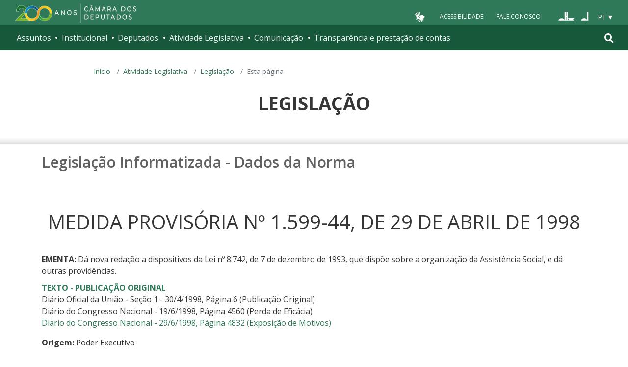

--- FILE ---
content_type: text/html; charset=UTF-8
request_url: https://www2.camara.leg.br/legin/fed/medpro/1998/medidaprovisoria-1599-44-29-abril-1998-368458-norma-pe.html
body_size: 8168
content:
<!DOCTYPE html PUBLIC "-//W3C//DTD XHTML 1.0 Transitional//EN" "http://www.w3.org/TR/xhtml1/DTD/xhtml1-transitional.dtd">
<html xmlns="http://www.w3.org/1999/xhtml" lang="pt-br" xml:lang="pt-br">
<head>

    <meta http-equiv="Content-Type" content="text/html charset=utf-8" />
    <meta http-equiv="X-UA-Compatible" content="IE=edge" />
    <meta name="apple-itunes-app" content="app-id=1049343067" />
    <meta name="google-play-app" content="app-id=br.leg.camara.infolegmovel" />
    <script>
      (function () {
        let initialized = false;
        let loading = false;

        function ensureBody(callback) {
          if (document.body) {
            callback();
          } else {
            setTimeout(() => ensureBody(callback), 50);
          }
        }

        function loadScript() {
          if (loading || window.VLibras) return;
          loading = true;

          ensureBody(() => {
            const s = document.createElement("script");
            s.src = "https://vlibras.gov.br/app/vlibras-plugin.js";
            s.onload = initVLibras;
            document.body.appendChild(s);
          });
        }

        function initVLibras() {
          if (initialized || !window.VLibras) return;

          ensureBody(() => {
            if (!document.querySelector("[vw]")) {
              const container = document.createElement("div");
              container.innerHTML = `
              <div vw class="enabled">
                <div vw-access-button class="active"></div>
                <div vw-plugin-wrapper>
                  <div class="vw-plugin-top-wrapper"></div>
                </div>
              </div>
            `;
              document.body.appendChild(container);
            }

            (new window.VLibras.Widget(
              "https://vlibras.gov.br/app",
              "https://vlibras.gov.br/config/camara.json",
            ),
              $("body").append(
                '<aside><div vw class="enabled"><div vw-access-button class="active"></div><div vw-plugin-wrapper><div class="vw-plugin-top-wrapper"></div></div></div></aside>',
              ));
            initialized = true;

            injectCSS();
            if (!window.location.pathname.includes("/comissoes")) {
              bindButton();
            }
          });
        }

        function injectCSS() {
          if (document.getElementById("vlibras-style")) return;
          const style = document.createElement("style");
          style.id = "vlibras-style";
          style.innerHTML = `
          [vw-access-button] { display: none !important; }
          div[vw] { z-index: 999999 !important; }
        `;
          document.head.appendChild(style);
        }

        function bindButton() {
          const btn = document.getElementById("meu-botao-vlibras");
          if (!btn) {
            setTimeout(bindButton, 300);
            return;
          }

          btn.onclick = function (e) {
            e.preventDefault();
            const original = document.querySelector("[vw-access-button]");
            if (original) original.click();
          };
        }

        // OBSERVA MUTA&#199;&#213;ES DO DOM (ESSENCIAL NO PLONE)
        const observer = new MutationObserver(() => {
          if (!document.querySelector("[vw]") && !initialized) {
            loadScript();
          }
        });

        observer.observe(document.documentElement, {
          childList: true,
          subtree: true,
        });

        window.addEventListener("load", loadScript);
      })();
    </script>

    <title>Portal da Câmara dos Deputados</title>
  <style type="text/css">@import url(https://www2.camara.leg.br/portal_css/camara_leg_viradadigital/member-cachekey-46bb2e0fc9968a457e63f356c0ff3900.css);</style><style type="text/css">@import url(https://www2.camara.leg.br/portal_css/camara_leg_viradadigital/portlets-cachekey-8a45f49b338591ae0c9c8a91f261dc78.css);</style><style type="text/css" media="screen">@import url(https://www2.camara.leg.br/portal_css/camara_leg_viradadigital/deprecated-cachekey-32595b622b36f2eee9478f07796d4f67.css);</style><style type="text/css" media="screen">@import url(https://www2.camara.leg.br/portal_css/camara_leg_viradadigital/resourceplone.app.discussion.stylesheetsdiscussion-cachekey-5b23f388acd88bdb65020b51a5a278fb.css);</style><style type="text/css">@import url(https://www2.camara.leg.br/portal_css/camara_leg_viradadigital/elements-cachekey-57e40a70bd8192a6f63782abff5c2748.css);</style><style type="text/css" media="all">@import url(https://www2.camara.leg.br/portal_css/camara_leg_viradadigital/ploneCustom-cachekey-7fb44e17264e070fccf4e31d9f2ada1c.css);</style><link rel="stylesheet" type="text/css" href="https://www2.camara.leg.br/portal_css/camara_leg_viradadigital/themecamara.leg.viradadigitalcsslibsbootstrap-datetimepicker.min-cachekey-ab2d257c1b49d2d194633e2ecb4564a2.css" /><link rel="stylesheet" type="text/css" href="https://www.camara.leg.br/tema/global/camara-custom.css" /><link rel="stylesheet" type="text/css" href="https://www2.camara.leg.br/portal_css/camara_leg_viradadigital/++theme++camara.leg.viradadigital/css/all.min.css" /><link rel="apple-touch-icon" sizes="180x180" href="https://www.camara.leg.br/tema/apple-touch-icon.png" /><link rel="icon" type="image/png" sizes="32x32" href="https://www.camara.leg.br/tema/favicon-32x32.png" /><link rel="icon" type="image/png" sizes="16x16" href="https://www.camara.leg.br/tema/favicon-16x16.png" /><link rel="manifest" href="https://www.camara.leg.br/tema/site.webmanifest" /><link rel="mask-icon" href="https://www.camara.leg.br/tema/safari-pinned-tab.svg" color="#009e49" /><link rel="search" href="http://www2.camara.leg.br/busca-geral" title="Buscar neste site" /><script type="text/javascript" src="https://www2.camara.leg.br/portal_javascripts/camara_leg_viradadigital/resourceplone.app.jquery-cachekey-bfd2f35142832a351a417f22cd0e41e6.js"></script><script type="text/javascript" src="https://www2.camara.leg.br/portal_javascripts/camara_leg_viradadigital/styleswitcher-cachekey-6ceb62d443f3977fdad129bbbcda71eb.js"></script><script type="text/javascript" src="https://www2.camara.leg.br/portal_javascripts/camara_leg_viradadigital/impressaoIframes-cachekey-917182b00c039fe063729ccdcdbd73e1.js"></script><script type="text/javascript" src="https://www2.camara.leg.br/portal_javascripts/camara_leg_viradadigital/GoogleAnalyticsTracker.js"></script><script type="text/javascript" src="https://www2.camara.leg.br/portal_javascripts/camara_leg_viradadigital/kss-bbb-cachekey-63c86ab7ac46f41c36a37def2b20fecf.js"></script><script type="text/javascript" src="https://www2.camara.leg.br/portal_javascripts/camara_leg_viradadigital/inline_validation-cachekey-04e5a71e0bc7b7ade37fdf670e785f3f.js"></script><script type="text/javascript" src="https://www2.camara.leg.br/portal_javascripts/camara_leg_viradadigital/themecamara.leg.viradadigitaljsbootstrap.min-cachekey-f4f1eaed6a353c0b872f9e4c5b7f8c59.js"></script><script type="text/javascript" src="https://www2.camara.leg.br/portal_javascripts/camara_leg_viradadigital/themecamara.leg.viradadigitaljslibsmoment.min-cachekey-5d97f1b97a50d5400c0fdf59183498e6.js"></script><script type="text/javascript" src="https://www2.camara.leg.br/portal_javascripts/camara_leg_viradadigital/themecamara.leg.viradadigitaljslibsmoment-pt-br-cachekey-33aeb0d421eca0ef068a18fd147afaf8.js"></script><script type="text/javascript" src="https://www2.camara.leg.br/portal_javascripts/camara_leg_viradadigital/themecamara.leg.viradadigitaljslibsbootstrap-datetimepicker.min-cachekey-1b52d6a10f4ff94714d772f860ed59a8.js"></script><script type="text/javascript" src="https://www2.camara.leg.br/portal_javascripts/camara_leg_viradadigital/themecamara.leg.viradadigitaljslibsjquery.maskedinput.min-cachekey-a79dfc5ae894b8e8c5ec5b4d2c7e8a76.js"></script><script type="text/javascript" src="https://www2.camara.leg.br/portal_javascripts/camara_leg_viradadigital/themecamara.leg.viradadigitaljsacoes-tema-cachekey-852dffca6d9bf37fa29ff0ba9f4fc00e.js"></script><script type="text/javascript" src="https://www2.camara.leg.br/portal_javascripts/camara_leg_viradadigital/themecamara.leg.viradadigitaljscorrecoes-bootstrap-tema-cachekey-cc90cf2e28f2d11572d731e3e34beae8.js"></script><script type="text/javascript" src="https://www2.camara.leg.br/portal_javascripts/camara_leg_viradadigital/themecamara.leg.viradadigitalviradadigitalvendorjquery.mmenu.all-cachekey-387dbc95d9fb34c1d815a6dfcd9874b2.js"></script><script type="text/javascript" src="https://www2.camara.leg.br/portal_javascripts/camara_leg_viradadigital/themecamara.leg.viradadigitalviradadigitaljsvd_correcoes-cachekey-8effdc32317b4c1547a2342ac5594dc7.js"></script><script type="text/javascript" src="https://www2.camara.leg.br/portal_javascripts/camara_leg_viradadigital/themecamara.leg.viradadigitalviradadigitaljsmmenu-correcoes-cachekey-5a0ddede0b9325f0965b2183f5605c69.js"></script><script type="text/javascript" src="https://www2.camara.leg.br/portal_javascripts/camara_leg_viradadigital/themecamara.leg.viradadigitalviradadigitaljsselecao-idioma-cachekey-7e802df5768de690cb8dde6c3b760e82.js"></script><meta content="Portal da Câmara dos Deputados" name="description" /><meta name="msapplication-TileColor" content="#00a300" /><meta name="msapplication-TileImage" content="https://www.camara.leg.br/tema/mstile-144x144.png" /><meta name="theme-color" content="#009e49" /><meta name="viewport" content="width=device-width, initial-scale=1, shrink-to-fit=no" /><link rel="canonical" href="" /><script type="text/javascript">
          $("link[rel='canonical']").attr("href", window.location.href);
        </script>







<title> MEDIDA PROVISÓRIA Nº 1.599-44, DE 29 DE ABRIL DE 1998 - Dados da Norma - Portal Câmara dos Deputados</title>

<meta name="description" content="Dá nova redação a dispositivos da Lei nº 8.742, de 7 de dezembro de 1993, que dispõe sobre a organização da Assistência Social, e dá outras providências." />

<!-- Coloque aqui sua referência ao CSS local -->
<link rel="stylesheet" type="text/css" href="../../../_css/legislacao-v1.css" />

<!-- Coloque aqui seu javascript -->
<!-- script type="text/javascript" src="caminho-e-nome-do-arquivo.js"></script -->
<script type="text/javascript" src="../../../js/jquery-1.6.2.min.js"></script>
<script type="text/javascript" src="../../../js/jquery.cd.gruporetratil.js"></script>

<script type="text/javascript">

    jQuery(document).ready(function($) {

        $('.grupoRetratil').grupoRetratil();
    });

</script>

</head>
<body>
    <header class="l-cabecalho-portal" role="banner" id="portal-header">
        <ul aria-label="Acesso direto" class="acesso-direto">
          <!-- Links para saltar diretamente para &#225;reas importantes da p&#225;gina accesskey 2 = conte&#250;do e 3 = navega&#231;&#227;o -->
          <li>
            <a class="acesso-direto__link" href="#main-content" accesskey="2">Ir ao conteúdo</a>
          </li>
          <li>
            <a class="acesso-direto__link" href="#main-nav" accesskey="3">Ir à navegação principal</a>
          </li>
        </ul>

        <!--[if lte IE 9]>
          <p class="browserupgrade">
            Voc&#234; est&#225; usando um navegador <strong>defasado</strong>. Por favor,
            <a href="https://browsehappy.com/">atualize seu navegador</a> para
            melhorar sua experi&#234;ncia e sua seguran&#231;a.
          </p>
        <![endif]-->

        <div class="nav-top">
          <div class="container nav-top--container">
            <a href="https://www2.camara.leg.br" class="logo-camara" accesskey="1"><span class="sr-only">Página inicial</span></a>

            <div class="nav-top__palacio"></div>

            <div class="nav-top__menu-superior">
              <ul aria-label="Ferramentas de apoio" class="links-apoio">
                <li class="links-apoio__item links-apoio__item--vlibras">
                  <a id="meu-botao-vlibras" href="javascript:void(0);">
                    <span>
                      <img src="https://www.camara.leg.br/tema/assets/images/ico-vlibras-branco.png" alt="Ativar VLibras" width="28px" height="30px" />
                    </span>
                  </a>
                </li>
                <li class="links-apoio__item links-apoio__item--acessibilidade">
                  <a href="https://www2.camara.leg.br/acessibilidade/recursos-de-acessibilidade" accesskey="0">Acessibilidade</a>
                </li>
                <li class="links-apoio__item links-apoio__item--faleconosco">
                  <a href="https://www.camara.leg.br/fale-conosco" accesskey="9">Fale Conosco</a>
                </li>
              </ul>

              <ul class="orgaos-parceiros" aria-label="Órgãos parceiros">
                <li class="orgaos-parceiros__item orgaos-parceiros__item--congresso">
                  <a href="http://www.congressonacional.leg.br"><span>Congresso</span></a>
                </li>
                <li class="orgaos-parceiros__item orgaos-parceiros__item--senado">
                  <a href="http://www.senado.leg.br"><span>Senado</span></a>
                </li>
              </ul>

              <div class="lista-idiomas">
                <button class="botao-idioma-topo" data-toggle="dropdown" aria-haspopup="true" aria-expanded="false" data-offset="4,0">
                  <span class="botao-idioma-topo__sigla">PT</span>
                </button>

                <ul class="dropdown-menu dropdown-menu-right l-lista-idiomas" aria-label="Idioma">
                  <li class="l-lista-idiomas__item">
                    <a href="https://www2.camara.leg.br/english" class="idioma-topo">
                      <span class="idioma-topo__bandeira idioma-topo__bandeira--ingles" aria-hidden="true"></span>
                      <span class="idioma-topo__nome">English</span>
                      <span class="idioma-topo__sigla">EN</span>
                    </a>
                  </li>
                  <li class="l-lista-idiomas__item">
                    <a href="https://www2.camara.leg.br/espanol" class="idioma-topo">
                      <span class="idioma-topo__bandeira idioma-topo__bandeira--espanhol" aria-hidden="true"></span>
                      <span class="idioma-topo__nome">Español</span>
                      <span class="idioma-topo__sigla">ES</span>
                    </a>
                  </li>
                </ul>
              </div>
            </div>
          </div>
        </div>

        <div id="home-camara-menu">
    <nav class="menu-global navbar navbar-expand-lg" role="navigation" aria-label="Navegação principal" id="menuglobal">
      <div class="container menu-global--container">
      

        <a href="https://www.camara.leg.br" class="logo-camara" accesskey="1">
          <span class="sr-only">Página inicial</span>
        </a>

      
        
        <!-- icone menu -->
        <button class="menu-global--btnmenu navbar-toggler" type="button" data-toggle="collapse" data-target="#navbarportal" aria-controls="navbarportal" aria-expanded="false" aria-label="Toggle navigation">
          <span class="menu-global--icon"></span>
        </button>

        <!-- icone busca -->
        <button class="menu-global--btnsearch" type="button" data-toggle="collapse" data-target="#buscaportal" aria-controls="buscaportal" aria-expanded="false" aria-label="Toggle navigation">
          <span class="fa fa-search"></span>
        </button>

        <div class="navbar-collapse hidden-sm hidden-md hidden-xs" id="navbarportal">
          <ul title="Navegação Principal" id="main-nav" class="navbar-nav">
            
              
                <li class="nav-item dropdown">
                  <a href="#" data-toggle="dropdown" aria-haspopup="true" aria-expanded="false" class="menu-global__item-temas nav-link dropdown-toggle" id="temas">Assuntos</a>

                  
                    <ul class="dropdown-menu" aria-labelledby="temas">
                      <li class="dropdown-item">
                        <a href="https://www.camara.leg.br/assuntos/agropecuaria">Agropecuária</a>
                      </li>
                      <li class="dropdown-item">
                        <a href="https://www.camara.leg.br/assuntos/cidades-e-transportes">Cidades e transportes</a>
                      </li>
                      <li class="dropdown-item">
                        <a href="https://www.camara.leg.br/assuntos/ciencia-tecnologia-e-comunicacoes">Ciência, tecnologia e comunicações</a>
                      </li>
                      <li class="dropdown-item">
                        <a href="https://www.camara.leg.br/assuntos/consumidor">Consumidor</a>
                      </li>
                      <li class="dropdown-item">
                        <a href="https://www.camara.leg.br/assuntos/direitos-humanos">Direitos humanos</a>
                      </li>
                      <li class="dropdown-item">
                        <a href="https://www.camara.leg.br/assuntos/economia">Economia</a>
                      </li>
                      <li class="dropdown-item">
                        <a href="https://www.camara.leg.br/assuntos/educacao-cultura-e-esportes">Educação, cultura e esportes</a>
                      </li>
                      <li class="dropdown-item">
                        <a href="https://www.camara.leg.br/assuntos/meio-ambiente-e-energia">Meio ambiente e energia</a>
                      </li>
                      <li class="dropdown-item">
                        <a href="https://www.camara.leg.br/assuntos/politica-e-administracao-publica">Política e administração pública</a>
                      </li>
                      <li class="dropdown-item">
                        <a href="https://www.camara.leg.br/assuntos/relacoes-exteriores">Relações exteriores</a>
                      </li>
                      <li class="dropdown-item">
                        <a href="https://www.camara.leg.br/assuntos/saude">Saúde</a>
                      </li>
                      <li class="dropdown-item">
                        <a href="https://www.camara.leg.br/assuntos/seguranca">Segurança</a>
                      </li>
                      <li class="dropdown-item">
                        <a href="https://www.camara.leg.br/assuntos/trabalho-previdencia-e-assistencia">Trabalho, previdência e assistência</a>
                      </li>
                    </ul>
                  
                </li>
              
            
            
              
                <li class="nav-item dropdown">
                  <a href="#" data-toggle="dropdown" aria-haspopup="true" aria-expanded="false" class="menu-global__item-institucional nav-link dropdown-toggle" id="institucional">Institucional</a>

                  
                    <ul class="dropdown-menu" aria-labelledby="institucional">
                      <li class="dropdown-item">
                        <a href="https://www.camara.leg.br/agenda">Agenda</a>
                      </li>
                      <li class="dropdown-item">
                        <a href="https://www2.camara.leg.br/transparencia/servicos-ao-cidadao">Serviços</a>
                      </li>
                      <li class="dropdown-item">
                        <a href="https://www2.camara.leg.br/a-camara/estruturaadm/mesa/presidencia">Presidência</a>
                      </li>
                      <li class="dropdown-item">
                        <a href="https://www.camara.leg.br/biblioteca-e-publicacoes/">Biblioteca e publicações</a>
                      </li>
                      <li class="dropdown-item">
                        <a href="https://www.camara.leg.br/escola-da-camara/">Escola da Câmara</a>
                      </li>
                      <li class="dropdown-item">
                        <a href="https://www.camara.leg.br/papel-e-estrutura/">Papel e estrutura</a>
                      </li>
                      <li class="dropdown-item">
                        <a href="https://www.camara.leg.br/historia-e-arquivo/">História e arquivo</a>
                      </li>
                      <li class="dropdown-item">
                        <a href="https://www2.camara.leg.br/a-camara/visiteacamara">Visite</a>
                      </li>
                    </ul>
                  
                </li>
              
            
            
              
                <li class="nav-item dropdown">
                  <a href="#" data-toggle="dropdown" aria-haspopup="true" aria-expanded="false" class="menu-global__item-deputados nav-link dropdown-toggle" id="deputados">Deputados</a>

                  
                    <ul class="dropdown-menu" aria-labelledby="deputados">
                      <li class="dropdown-item">
                        <a href="https://www.camara.leg.br/deputados/quem-sao">Quem são</a>
                      </li>
                      <li class="dropdown-item">
                        <a href="https://www.camara.leg.br/deputados/liderancas-e-bancadas-partidarias">Lideranças e bancadas</a>
                      </li>
                      <li class="dropdown-item">
                        <a href="https://www2.camara.leg.br/deputados/frentes-e-grupos-parlamentares">Frentes e grupos parlamentares</a>
                      </li>
                    </ul>
                  
                </li>
              
            
            
              
                <li class="nav-item dropdown">
                  <a href="#" data-toggle="dropdown" aria-haspopup="true" aria-expanded="false" class="menu-global__item-atvlegislativa nav-link dropdown-toggle" id="atvlegislativa">Atividade Legislativa</a>

                  
                    <ul class="dropdown-menu" aria-labelledby="atvlegislativa">
                      <li class="dropdown-item">
                        <a href="https://www.camara.leg.br/busca-portal/proposicoes/pesquisa-simplificada">Propostas legislativas</a>
                      </li>
                      <li class="dropdown-item">
                        <a href="https://www.camara.leg.br/plenario">Plenário</a>
                      </li>
                      <li class="dropdown-item">
                        <a href="https://www.camara.leg.br/comissoes">Comissões</a>
                      </li>
                      <li class="dropdown-item">
                        <a href="https://www.camara.leg.br/sessoesereunioes">Sessões e reuniões</a>
                      </li>
                      <li class="dropdown-item">
                        <a href="https://www2.camara.leg.br/atividade-legislativa/estudos-e-notas-tecnicas">Estudos legislativos</a>
                      </li>
                      <li class="dropdown-item">
                        <a href="https://www2.camara.leg.br/atividade-legislativa/orcamento-da-uniao">Orçamento da União</a>
                      </li>
                      <li class="dropdown-item">
                        <a href="https://www.camara.leg.br/legislacao">Legislação</a>
                      </li>
                      <li class="dropdown-item">
                        <a href="https://www.camara.leg.br/entenda-o-processo-legislativo/">Entenda o processo legislativo</a>
                      </li>
                      <li class="dropdown-item">
                        <a href="https://www2.camara.leg.br/atividade-legislativa/participe">Participe</a>
                      </li>
                    </ul>
                  
                </li>
              
            
            
              
                <li class="nav-item dropdown">
                  <a href="#" data-toggle="dropdown" aria-haspopup="true" aria-expanded="false" class="menu-global__item-comunicacao nav-link dropdown-toggle" id="comunicacao">Comunicação</a>

                  
                    <ul class="dropdown-menu" aria-labelledby="comunicacao">
                      <li class="dropdown-item">
                        <a href="https://www.camara.leg.br/noticias">Agência Câmara de Notícias</a>
                      </li>
                      <li class="dropdown-item">
                        <a href="https://www.camara.leg.br/radio">Rádio Câmara</a>
                      </li>
                      <li class="dropdown-item">
                        <a href="https://www.camara.leg.br/tv">TV Câmara</a>
                      </li>
                      <li class="dropdown-item">
                        <a href="https://www.camara.leg.br/banco-imagens">Banco de Imagens</a>
                      </li>
                      <li class="dropdown-item">
                        <a href="https://www.camara.leg.br/assessoria-de-imprensa">Assessoria de Imprensa</a>
                      </li>
                      <li class="dropdown-item">
                        <a href="https://www.camara.leg.br/comprove">Comprove uma notícia</a>
                      </li>
                    </ul>
                  
                </li>
              
            
            
              
                <li class="nav-item dropdown">
                  <a href="#" data-toggle="dropdown" aria-haspopup="true" aria-expanded="false" class="menu-global__item-transprestcontas nav-link dropdown-toggle" id="transprestcontas">Transparência e prestação de contas</a>

                  
                    <ul class="dropdown-menu" aria-labelledby="transprestcontas">
                      <li class="dropdown-item">
                        <a href="https://www.camara.leg.br/transparencia/">Transparência</a>
                      </li>
                      <li class="dropdown-item">
                        <a href="https://www2.camara.leg.br/transparencia/prestacao-de-contas">Prestação de contas</a>
                      </li>
                      <li class="dropdown-item">
                        <a href="https://dadosabertos.camara.leg.br/">Dados abertos</a>
                      </li>
                    </ul>
                  
                </li>
              
            
          </ul>
          <div class="outras-opcoes-menu-usuario hidden-md hidden-lg">
            <ul aria-label="Ferramentas de apoio" class="links-apoio links-apoio--menu-mobile">
              <li class="links-apoio__item links-apoio__item--acessibilidade">
                <a href="https://www2.camara.leg.br/acessibilidade/recursos-de-acessibilidade" accesskey="0">Acessibilidade</a>
              </li>
              <li class="links-apoio__item links-apoio__item--faleconosco">
                <a href="https://www.camara.leg.br/fale-conosco" accesskey="9">Fale Conosco</a>
              </li>
            </ul>
          </div>
          <div class="lista-idiomas hidden-md hidden-lg">
            <button id="botao-idioma-topo" class="botao-idioma-topo" data-toggle="dropdown" aria-haspopup="true" aria-expanded="false" data-offset="4,0">
                <span class="botao-idioma-topo__sigla">PT</span>
            </button>
        
            <ul class="dropdown-menu-right l-lista-idiomas " aria-label="Idioma">
                <li class="l-lista-idiomas__item">
                    <a href="https://www2.camara.leg.br/english" class="idioma-topo">
                        <span class="idioma-topo__bandeira idioma-topo__bandeira--ingles" aria-hidden="true"></span>
                        <span class="idioma-topo__nome">English</span>
                        <span class="idioma-topo__sigla">EN</span>
                    </a>
                </li>
                <li class="l-lista-idiomas__item">
                    <a href="https://www2.camara.leg.br/espanol" class="idioma-topo">
                        <span class="idioma-topo__bandeira idioma-topo__bandeira--espanhol" aria-hidden="true"></span>
                        <span class="idioma-topo__nome">Español</span>
                        <span class="idioma-topo__sigla">ES</span>            
                    </a>
                </li>
            </ul>
        </div>
        </div>


        <div class="collapse box-search" id="buscaportal">
          <form role="search" accesskey="4" class="box-search__busca form-inline" action="https://www.camara.leg.br/busca-geral">
            <label for="termo" class="sr-only box-search__label">Pesquise no Portal da Câmara</label>
            <input class="form-control box-search__campo" type="search" name="termo" id="termo" placeholder="Buscar" aria-label="Search" />
          </form>
        </div>
      </div>
    </nav>
  </div>
      </header>

    <div class="breadcrumbs-marcacao">
        <div class="container">
            <nav aria-label="Onde estou">
                <ol class="breadcrumb portal-breadcrumbs">
                    <li class="breadcrumb-item"><a href="//www.camara.leg.br">Início</a></li>
                    
	<li class='breadcrumb-item'><a href='http://www2.camara.gov.br/atividade-legislativa'>Atividade Legislativa</a></li>
    <li class='breadcrumb-item'><a href='http://www2.camara.gov.br/atividade-legislativa/legislacao'>Legislação</a></li>

                    <li class="breadcrumb-item active" aria-current="page">Esta página</li>
                </ol>
            </nav>
        </div>
        
        <div class="container-fluid p-0">
            <div id="menu-secoes-internas" class="menu-secoes-internass">
                <div id="portal-mainsection">
                    <div class="l-identificacao-landing">
                        <div class="container">
                            <h1 class="titulo-landing">Legislação</h1>
                        </div>
                    </div>
                </div>
            </div>
        </div>
    </div>

    <div id="marcacao-conteudo-portal" class="conteudo-portal container nopadding-right nopadding-left">
        <div class="coluna-centro col-md-12">


<div id="portal-column-content">
	<div id="portal-content-wrapper">
		<div class="documentContent">
			<div id="content">
	
				<h2 class="documentFirstHeading">Legislação Informatizada - Dados da Norma</h2>
				<div class="dadosNorma">
					<h1>MEDIDA PROVISÓRIA Nº 1.599-44, DE 29 DE ABRIL DE 1998</h1>
						<p class="sessao ementa">
				    		<span class="rotulo">EMENTA:</span> Dá nova redação a dispositivos da Lei nº 8.742, de 7 de dezembro de 1993, que dispõe sobre a organização da Assistência Social, e dá outras providências.
				    	</p>
			    
				    
                                        <div class="sessao">
                                                    <a style="text-transform:uppercase;" href="medidaprovisoria-1599-44-29-abril-1998-368458-publicacaooriginal-1-pe.html">
                                                        <strong>
                                                                Texto - Publicação Original
                                                         </strong>
                                                    </a>
                                                    <ul class="listaMarcada">
                                                        <li>
                                                            

                                                            <!-- -->

                                                            Diário Oficial da União - Seção 1
                                                            	- 30/4/1998, Página 6          
                                                            
                                                            (Publicação Original)

                                                            <!---->

                                                            
                                                        </li>
                                                        <li>
                                                            

                                                            <!-- -->

                                                            Diário do Congresso Nacional
                                                            	- 19/6/1998, Página 4560       
                                                            
                                                            (Perda de Eficácia)

                                                            <!---->

                                                            
                                                        </li>
                                                        <li>
                                                            <a href="http://imagem.camara.gov.br/dc_20.asp?selCodColecaoCsv=J&Datain=29/06/1998&txpagina=4832&altura=700&largura=800">

                                                            <!-- -->

                                                            Diário do Congresso Nacional
                                                            	- 29/6/1998, Página 4832 
                                                            
                                                            (Exposição de Motivos)

                                                            <!---->

                                                            </a>
                                                        </li>
                                                </ul>
                                        </div>
				    
				    
				    
				    
				    	<div class="sessao">
				    		<span class=""rotulo""><strong>Origem: </strong></span>
				    		<span>Poder Executivo</span>
				    	</div>
				    	<br/>

				    	<div class="sessao">
				    		<span class=""rotulo""><strong>Situação: </strong></span>
				    		<span>Reeditada com alteração</span>
				    	</div>
				    	<br/>
				    
				        
					    <div class="sessao">
					    	<span class="rotulo">
					    		<strong>Vide Norma(s):</strong>
					    	</span>
					    	<ul class="listaMarcada">
					    			<li>
					    				<a href="../../../fed/medpro/1998/medidaprovisoria-1599-45-28-maio-1998-368459-norma-pe.html">Medida Provisória nº 1599-45 de 28 de Maio de 1998 (Poder Executivo) - (Convalidação dos Atos).
					    				</a>
					    			</li>
					    			<li>
					    				<a href="../../../fed/medpro/1998/medidaprovisoria-1599-45-28-maio-1998-368459-norma-pe.html">Medida Provisória nº 1599-45 de 28 de Maio de 1998 (Poder Executivo) - (Reedição com Alteração).
					    				</a>
					    			</li>
					    	</ul>
					    </div>

                                        <div class="sessao grupoRetratil defaultFechado">
                                            <span class="rotulo cabecalho">Indexação</span>
                                            <div class="corpo">ASSISTÊNCIA SOCIAL - Organização</div>
				    	</div>
				    	<br/>
			    </div>
    
			</div> <!-- content // -->
		</div> <!-- documentContent // -->
	</div> <!-- portal-content-wrapper // -->
</div> <!-- portal-column-content // --> 
</div></div>
<div class="js-mmenu-container">
      

      
      

      

      <footer role="contentinfo" class="rodape-portal">
        <!-- Coloque aqui o endere&#231;o e demais informa&#231;&#245;es de assinatura -->
        <address class="rodape-portal-info">
          <div class="container">
            <div class="rodape-portal-info__nome">
              <p>
                <strong id="legislaturaRodape">57ª Legislatura - 3ª Sessão Legislativa Ordinária</strong>
              </p>
            </div>

            <div class="l-rodape-info">
              <div class="l-rodape-info__local rodape-portal-info__texto">
                <span class="rodape-info">Câmara dos Deputados - Palácio do Congresso Nacional - Praça
                  dos Três Poderes</span>
                <span class="rodape-info">Brasília - DF - Brasil - CEP 70160-900</span>
                <span class="rodape-info"><span class="rodape-info__destaque">CNPJ:</span>
                  00.530.352/0001-59</span>
              </div>

              <div class="l-rodape-info__telefones rodape-portal-info__texto">
                <ul class="list-unstyled" aria-label="Número para contato e horário de atendimento">
                  <li>
                    <span class="rodape-info__destaque">Disque-Câmara:</span>
                    <a href="tel:0800-0-619-619">0800-0-619-619</a>, das 8h às
                    20h
                  </li>
                  <li>
                    <span class="rodape-info__destaque">Atendimento por WhatsApp:</span>
                    <a href="https://wa.me//556132160000?text">(61) 3216-0000</a>, das 8h às 19h
                  </li>
                  <li>
                    <span class="rodape-info__destaque">Atendimento presencial:</span>
                    das 9h às 19h
                  </li>
                </ul>
              </div>
            </div>
            <div class="acesso-provedor text-right">
              <a title="Autenticar-se no site" href="/login_form">
                <i class="fas fa-lock" aria-hidden="true"></i>
              </a>
            </div>
          </div>
        </address>
        <!-- Coloque aqui a lista de redes sociais da C&#226;mara -->
        <div class="rodape-portal-links rodape-portal-links--redes-sociais">
          <div class="container">
            <ul class="rodape-portal-links__lista" aria-label="Câmara nas redes sociais">
              <li class="rodape-portal-links__item">
                <a href="https://whatsapp.com/channel/0029Va2fexI3gvWgfMs6Fv31" class="rodape-portal-links__link">
                  <span class="g-social-icon-outline g-social-icon-outline--whatsapp" aria-hidden="true"></span>
                  <span class="sr-only">Whatsapp</span>
                </a>
              </li>

              <li class="rodape-portal-links__item">
                <a href="https://t.me/CamaradosDeputados" class="rodape-portal-links__link">
                  <span class="g-social-icon-outline g-social-icon-outline--telegram" aria-hidden="true"></span>
                  <span class="sr-only">Telegram</span>
                </a>
              </li>

              <li class="rodape-portal-links__item">
                <a href="https://www.facebook.com/camaradeputados" class="rodape-portal-links__link">
                  <span class="g-social-icon-outline g-social-icon-outline--facebook" aria-hidden="true"></span>
                  <span class="sr-only">Facebook</span>
                </a>
              </li>

              <li class="rodape-portal-links__item">
                <a href="https://twitter.com/camaradeputados" class="rodape-portal-links__link">
                  <span class="g-social-icon-outline g-social-icon-outline--twitter" aria-hidden="true"></span>
                  <span class="sr-only">X</span>
                </a>
              </li>

              <li class="rodape-portal-links__item">
                <a href="https://www.youtube.com/channel/UC-ZkSRh-7UEuwXJQ9UMCFJA" class="rodape-portal-links__link">
                  <span class="g-social-icon-outline g-social-icon-outline--youtube" aria-hidden="true"></span>
                  <span class="sr-only">Youtube</span>
                </a>
              </li>

              <li class="rodape-portal-links__item">
                <a href="https://tiktok.com/@camaradosdeputados" class="rodape-portal-links__link">
                  <span class="g-social-icon-outline g-social-icon-outline--tiktok" aria-hidden="true"></span>
                  <span class="sr-only">Tiktok</span>
                </a>
              </li>

              <li class="rodape-portal-links__item">
                <a href="https://www.instagram.com/camaradeputados" class="rodape-portal-links__link">
                  <span class="g-social-icon-outline g-social-icon-outline--instagram" aria-hidden="true"></span>
                  <span class="sr-only">Instagram</span>
                </a>
              </li>
            </ul>
          </div>
        </div>
        <!-- Coloque aqui a lista de links de apoio do rodap&#233; -->
        <div class="rodape-portal-links rodape-portal-links--apoio">
          <div class="container">
            <ul class="rodape-portal-links__lista" aria-label="Links de apoio">
              <li class="rodape-portal-links__item">
                <a href="https://www2.camara.leg.br/sobre-o-portal" class="rodape-portal-links__link">Sobre o portal</a>
              </li>

              <li class="rodape-portal-links__item">
                <a href="https://www2.camara.leg.br/termo-de-uso-e-politica-de-privacidade" class="rodape-portal-links__link">Termos de uso</a>
              </li>

              <li class="rodape-portal-links__item">
                <a href="https://www2.camara.leg.br/aplicativos/" class="rodape-portal-links__link">Aplicativos</a>
              </li>

              <li class="rodape-portal-links__item">
                <a href="https://www.camara.leg.br/extranet" class="rodape-portal-links__link">Extranet</a>
              </li>
            </ul>
          </div>
        </div>
      </footer>

      <div class="barra-carregando" style="display: none">
        <div class="modal-dialog">
          <div class="modal-content">
            <div class="modal-header">
              <h5 class="modal-title">Carregando</h5>
            </div>
            <div class="modal-body">
              <p>Por favor, aguarde.</p>
              <div class="progress">
                <div class="progress-bar progress-bar-striped active" role="progressbar" aria-valuenow="45" aria-valuemin="0" aria-valuemax="100" style="width: 100%">
                  <span class="sr-only"></span>
                </div>
              </div>
            </div>
          </div>
        </div>
      </div>
    </div>